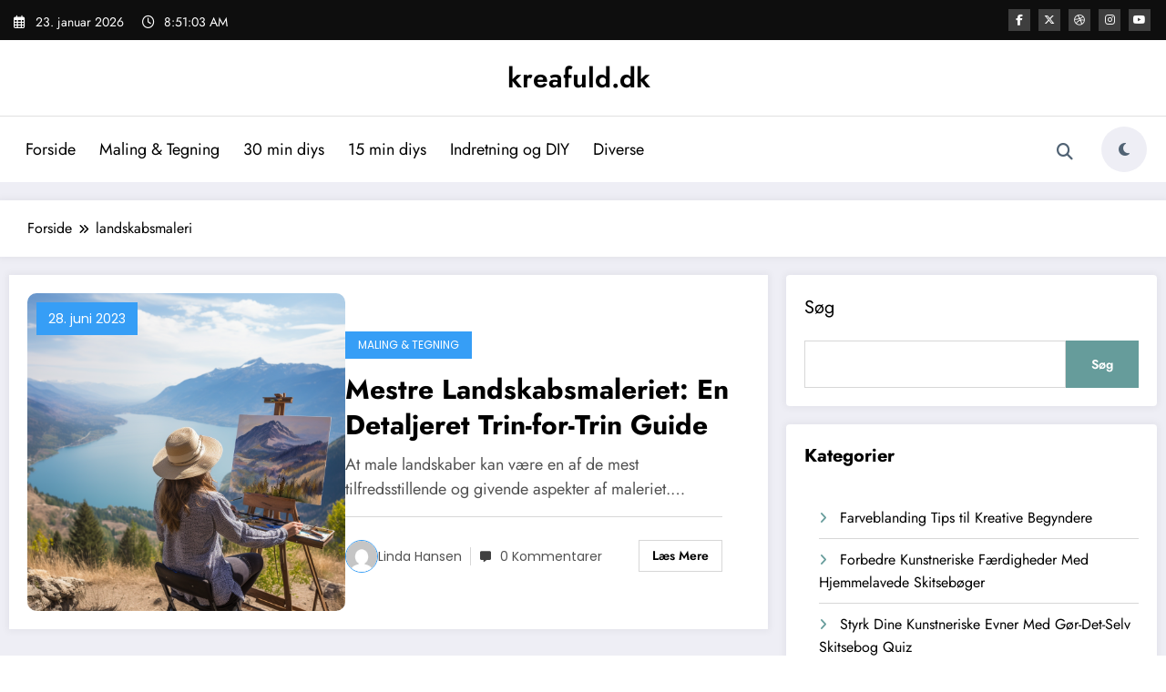

--- FILE ---
content_type: text/html; charset=utf-8
request_url: https://www.google.com/recaptcha/api2/aframe
body_size: 256
content:
<!DOCTYPE HTML><html><head><meta http-equiv="content-type" content="text/html; charset=UTF-8"></head><body><script nonce="mfMuoCW-Jw6ttFvsloRpNA">/** Anti-fraud and anti-abuse applications only. See google.com/recaptcha */ try{var clients={'sodar':'https://pagead2.googlesyndication.com/pagead/sodar?'};window.addEventListener("message",function(a){try{if(a.source===window.parent){var b=JSON.parse(a.data);var c=clients[b['id']];if(c){var d=document.createElement('img');d.src=c+b['params']+'&rc='+(localStorage.getItem("rc::a")?sessionStorage.getItem("rc::b"):"");window.document.body.appendChild(d);sessionStorage.setItem("rc::e",parseInt(sessionStorage.getItem("rc::e")||0)+1);localStorage.setItem("rc::h",'1769158262643');}}}catch(b){}});window.parent.postMessage("_grecaptcha_ready", "*");}catch(b){}</script></body></html>